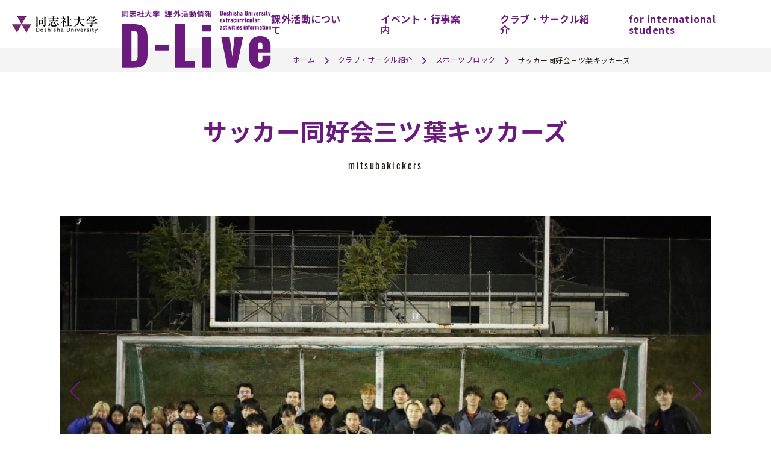

--- FILE ---
content_type: text/html; charset=UTF-8
request_url: https://www.d-live.info/club/sportsblock/1092
body_size: 19277
content:
<!DOCTYPE html>
<html lang="ja">

<head>
    <meta charset="utf-8">
    <meta http-equiv="X-UA-Compatible" content="IE=edge">
    <meta name="viewport" content="width=device-width, initial-scale=1">
    <title>サッカー同好会三ツ葉キッカーズ｜スポーツブロック｜クラブ・サークル紹介｜同志社大学 課外活動 Dlive</title>
    <meta name="description" content="同志社大学のクラブ・サークル情報を中心とした、課外活動の「今」を配信します。" />
    <link rel="canonical" href="https://www.d-live.info/">
    <!-- ogp -->
    <meta property="og:locale" content="ja_JP" />
    <meta property="og:type" content="website" />
    <meta property="og:site_name" content="同志社大学" />
    <meta property="og:title" content="同志社大学 課外活動 Dlive" />
    <meta property="og:url" content="https://www.d-live.info/" />
    <meta property="og:description" content="同志社大学のクラブ・サークル情報を中心とした、課外活動の「今」を配信します。" />
    <meta property="og:image" content="https://www.d-live.info/assets/images/ogp.jpg" />
    <meta property="og:image:height" content="630">
    <meta property="og:image:width" content="1200">
    <!-- twitter card -->
    <meta name="twitter:card" content="summary">
    <meta name="twitter:title" content="同志社大学 課外活動 Dlive">
    <meta name="twitter:description" content="同志社大学のクラブ・サークル情報を中心とした、課外活動の「今」を配信します。">
    <link rel="shortcut icon" href="/favicon.ico">
    <link rel="apple-touch-icon" href="/assets/images/apple-touch-icon.png">
    <link rel="apple-touch-icon" sizes="76x76" href="/assets/images/apple-touch-icon-76x76.png">
    <link rel="apple-touch-icon" sizes="120x120" href="/assets/images/apple-touch-icon-120x120.png">
    <link rel="apple-touch-icon" sizes="152x152" href="/assets/images/apple-touch-icon-152x152.png">
    <!-- font -->
    <link href="http://fonts.googleapis.com/earlyaccess/notosansjp.css" />
    <link rel="stylesheet" href="https://use.typekit.net/msl5qyv.css" />
    <link rel="preconnect" href="https://fonts.gstatic.com" />
    <link href="https://fonts.googleapis.com/css2?family=Noto+Sans+JP:wght@400;500;700&display=swap" rel="stylesheet" />
    <!-- stylesheet -->
    <link rel="stylesheet" href="https://cdn.jsdelivr.net/npm/swiper@8/swiper-bundle.min.css" />
    <link rel="stylesheet" href="/assets/css/reset.css?0221" />
    <link rel="stylesheet" href="/assets/css/style.css?0221" />
    <link rel="stylesheet" href="/assets/css/english.css?0221" />
</head>


<body class="lower">
    <div class="wrapper">
        <header class="header">
            <div class="header__inner">
                <div class="header__logo">
                    <div class="header__logo__doshisha"><a href="https://www.doshisha.ac.jp/" target="_blank"><img
                                src="/assets/images/logo_doshisha.png" alt="同志社大学　Doshisha University"></a>
                    </div>
                    <h1 class="header__logo__dlive"><a href="/"><img src="/assets/images/logo_dlive.png"
                                alt="同志社大学 課外活動 Dlive Doshisha University extracurricular activities information"></a>
                    </h1>
                </div>
                <!-- spHeader-->
                <div class="header__toggleBtn">
                    <div class="header__toggleBtn__inner"> <span></span><span></span><span></span> </div>
                </div>
                <nav class="header__nav">
                    <ul class="header__nav__list">
                        <li class="header__nav__list__item"><a href="https://student-support.doshisha.ac.jp/club-circles/overview.html">課外活動について</a></li>
                        <li class="header__nav__list__item"><a href="/event/">イベント・行事案内</a></li>
                        <li class="header__nav__list__item"><a href="/club/">クラブ・サークル紹介</a></li>
                        <li class="header__nav__list__item"><a href="/club/international-student">for international students</a>
                    </ul>
                </nav>
            </div>
        </header>

                <nav class="header__spNav">
            <ul class="header__spNav__list">
                <li class="header__spNav__item"><a href="/program/">課外活動について</a></li>
                <li class="header__spNav__item"><a href="/event/">イベント・行事案内</a></li>
                <li class="header__spNav__item"><a href="/club/">クラブ・サークル紹介</a></li>
            </ul>
        </nav>
        <div class="path">
            <ol class="path__list">
                <li class="path__list__item"><a href="/">ホーム</a></li>
                <li class="path__list__item"><a href="/club/">クラブ・サークル紹介</a></li>
                <li class="path__list__item"><a href="/club/sportsblock/">スポーツブロック</a></li>
                <li class="path__list__item">サッカー同好会三ツ葉キッカーズ</li>
            </ol>
        </div>
        <div class="lower__mv">
            <h2>サッカー同好会三ツ葉キッカーズ<span class="oswald">mitsubakickers</span></h2>
        </div>

        <div class="lower__contents">
            <div class="inner">
                <!-- slider -->
    <div class="swiper">
        <!-- sliderWrap -->
        <div class="swiper-wrapper">
            <!-- sliderImg -->
                            <div class="swiper-slide slide1">
                    <p><img src="https://www.club-circles.doshisha.ac.jp/storage/groups/1092/6c63daa5-ccf1-4793-9165-7eac2d76d800.jpg" alt="画像"></p>
                </div>
                                                </div>
        <div class="swiper-button-prev"></div>
        <div class="swiper-button-next"></div>
    </div>

                <div class="column2">
                    <div class="column2__item">
                        <section class="detail mt0">
                            <h3 class="detail__ttl">活動紹介
                            </h3>
                            <div class="detail__box">
                                <p>三ツ葉キッカーズは1964年に創立された歴史のあるサッカー同好会です。週に3~4日、主に京田辺キャンパスのサッカー場・アメフト場で活動しています。京都社会人リーグに所属。同志社の他のサッカーサークルのどこよりも本気にサッカーに取り組んでいます。</p>
                            </div>
                        </section>
                        <section class="detail">
                            <h3 class="detail__ttl">活動拠点（キャンパス等）
                            </h3>
                            <div class="detail__box">
                                                            <p class="mr-2">京田辺</p>
                                                            <p class="mr-2">その他</p>
                                                        </div>
                        </section>
                        <section class="detail">
                            <h3 class="detail__ttl">活動拠点（施設等）
                            </h3>
                            <div class="detail__box">
                                                            <p class="mr-2">京田辺キャンパス＿屋外施設</p>
                                                            <p class="mr-2">学外施設</p>
                                                            <p class="mr-2">その他学内施設</p>
                                                        </div>
                        </section>
                        <section class="detail">
                            <h3 class="detail__ttl">経験者・初心者比率
                            </h3>
                            <div class="detail__box">
                                <p>
                                </p>
                            </div>
                        </section>

                        <section class="detail">
                            <h3 class="detail__ttl">年度目標
                            </h3>
                            <div class="detail__box">
                                <p>2024年度は同好会日本一奪還、京都府社会人リーグ1部復帰を目標に活動しています．
                                </p>
                            </div>
                        </section>
                        <section class="detail">
                            <h3 class="detail__ttl">主な卒業生
                            </h3>
                            <div class="detail__box">
                                <p>
                                </p>
                            </div>
                        </section>
                        <section class="detail">
                            <h3 class="detail__ttl">主な実績
                            </h3>
                            <div class="detail__box">
                                <p>8度の同好会日本一<br />
昨年度日本一決定戦優勝<br />
昨年度関西同好会リーグ1位
                                </p>
                            </div>
                        </section>
                    </div>

                  <div class="column2__item">
                        <section class="detail mt0">
                            <h3 class="detail__ttl">団体構成</h3>
                            <div class="detail__box">
                                <table>
                                    <thead>
                                        <tr>
                                            <th> </th>
                                            <th>同志社大学</th>
                                            <th>同志社女子大学</th>
                                            <th>大学院生</th>
                                        </tr>
                                    </thead>
                                    <tbody>
                                        <tr>
                                            <td>１年次生</td>
                                            <td>0人</td>
                                            <td>0人</td>
                                            <td rowspan="4">0人</td>
                                        </tr>
                                        <tr>
                                            <td>２年次生</td>
                                            <td>35人</td>
                                            <td>4人</td>
                                        </tr>
                                        <tr>
                                            <td>３年次生</td>
                                            <td>29人</td>
                                            <td>3人</td>
                                        </tr>
                                        <tr>
                                            <td>4年次生以上</td>
                                            <td>24人</td>
                                            <td>1人</td>
                                        </tr>
                                        <tr>
                                            <td>全部員数</td>
                                            <td colspan="4" class="text-center">96人</td>
                                        </tr>
                                    </tbody>
                                </table>
                            </div>
                        </section>
                        <section class="detail">
                            <h3 class="detail__ttl">関連リンク</h3>
                            <div class="detail__box">
                                <ul class="detail__box__list">
                                    <li class="detail__box__list__item"><a href="" target="_blank">公式サイト
                                        </a>
                                    </li>
                                    <li class="detail__box__list__item"><a href="" target="_blank"></a>
                                    </li>
                                    <li class="detail__box__list__item"><a href="" target="_blank"></a>
                                    </li>
                                </ul>
                            </div>
                        </section>
                        <section class="detail">
                            <h3 class="detail__ttl">SNS</h3>
                            <div class="detail__box">
                                <ul class="detail__box__sns">
                                                                                                    <li class="detail__box__sns__item"><a href="@mitsubakickers" target="_blank"><img src="/assets/images/icon_twi.svg" alt="" width="50" height="auto"></a></li>
                                                                                                    <li class="detail__box__sns__item"><a href="@328.gram" target="_blank"><img src="/assets/images/icon_ig.svg" alt="" width="50" height="auto"></a></li>
                                                                                                </ul>
                            </div>
                        </section>
                                            <section class="detail">
                            <h3 class="detail__ttl">お問い合わせ</h3>
                            <div class="detail__box">
                                <form method="POST" action="https://www.d-live.info/club/inquiry" accept-charset="UTF-8"><input name="_token" type="hidden" value="HSbwft1YIABDCdwmVIlngWuBLSBbHWkuLdlDLxaE">
                                    <input name="group_id" type="hidden" value="1092">
                                    <div class="item">
                                        <label class="label">お問い合わせ内容（必須）</label>
                                        <textarea name="body" class="inputs" required="true"></textarea>
                                      </div>
                                    <div class="item">
                                      <label class="label">お名前・団体名（必須）</label>
                                      <input class="inputs" type="text" name="name" required="true">
                                    </div> 
                                    <div class="item">
                                      <label class="label">メールアドレス（必須）</label>
                                      <input class="inputs" type="email" name="email" required="true">
                                    </div>

                                    <div class="btn-area">
                                      <input type="submit" value="上記内容で問い合わせる">
                                    </div>  
                                </form>
                            </div>
                        </section>
                                        </div>
                </div>
                <div class="column1">
                    <div class="column1__item">
                        <section class="detail">
                            <h3 class="detail__ttl">週間活動スケジュール</h3>
                            <div class="detail__box">
                                <dl>
                                                            </dl>
                            </div>
                        </section>
                        <section class="detail">
                            <h3 class="detail__ttl">年間活動スケジュール
                            </h3>
                            <div class="detail__box">
                                <dl>
                                                            </dl>
                            </div>
                        </section>
                    </div>
                </div>
            </div>
        </div>


        <footer class="footer">
            <div class="inner">
                <div class="footer__top">
                    <div class="footer__info">
                        <p><span>今出川校地学生支援課</span>〒602-0023　<br class="sp">京都府京都市上京区烏丸通上立売下ル御所八幡町103　<br class="sp">TEL：075-251-3270　FAX：075-251-3099
                        </p>
                        <p><span>京田辺校地学生支援課</span>〒610-0394　<br class="sp">京都府京田辺市多々羅都谷1-3　<br class="sp"> TEL：0774-65-7420　FAX：0774-65-7024 </p>
<p><span>スポーツ支援課</span>〒610-0394　<br class="sp">京都府京田辺市多々羅都谷1-3　<br class="sp"> TEL：0774-65-7417　FAX：0774-65-7024 </p>
                    </div>
                    <div class="footer__media">
                        <p class="oswald">FOLLOW US</p>
                        <ul class="footer__media__list">
                            <li class="footer__media__list__item">
                                <a href="https://www.youtube.com/channel/UCfTa5o93J_oOotxfAC7tcfw"><img
                                        src="/assets/images/icon_movie.png" alt="movieアイコン" target="_blank" width="30"></a>
                            </li>
                            <li class="footer__media__list__item">
                                <a href="https://twitter.com/Doshisha_ssc" target="_blank"><img src="/assets/images/icon_twi.png"
                                        alt="twitterアイコン" width="31"></a>
                            </li>
                        </ul>
                    </div>
                </div>
                <div class="footer__bottom">
                    <!--nav class="footer__nav">
                        <ul class="footer__nav__list">
                            <li class="footer__nav__list__item"><a href="/contact/">お問い合わせ</a></li>
                            <li class="footer__nav__list__item"><a href="/sitemap/">サイトマップ</a></li>
                            <li class="footer__nav__list__item"><a href="/about/">このサイトについて</a></li>
                        </ul>
                    </nav-->
                    <small>COPYRIGHT &copy; DOSHISHA UNIVERSITY ALL RIGHTS RESERVED.</small>
                </div>
            </div>
        </footer>
    </div>
    <script src="https://code.jquery.com/jquery-3.4.1.min.js"
        integrity="sha256-CSXorXvZcTkaix6Yvo6HppcZGetbYMGWSFlBw8HfCJo=" crossorigin="anonymous"></script>
    <script src="https://cdn.jsdelivr.net/npm/swiper@8/swiper-bundle.min.js"></script>
    <script src="/assets/js/common.js"></script>
    <script id="bedore-webagent" charset="utf-8" src="https://webagent.workplace.bedore.jp/init.js" data-token="31d35e4f-cf3a-4e5f-9ad4-894782289048" data-config-index="1"></script> 

</body>

</html>


--- FILE ---
content_type: text/css
request_url: https://www.d-live.info/assets/css/style.css?0221
body_size: 29246
content:
@charset "UTF-8";
* {
  box-sizing: border-box;
}

html {
  font-size: 62.5%;
}

body {
  background: #fff;
  color: #221814;
  font-family: "Noto Sans JP", sans-serif;
  font-weight: 400;
  letter-spacing: 0.05em;
}

.oswald {
  font-family: oswald, sans-serif;
  font-weight: 400;
  font-style: normal;
}

a:hover {
  opacity: 0.6;
  transition: 0.6s;
}

.pc {
  display: block;
}
@media (max-width: 768px) {
  .pc {
    display: none;
  }
}

.sp {
  display: none;
}
@media (max-width: 768px) {
  .sp {
    display: block;
  }
}

/*==============
top
============== */
.inner {
  max-width: 1080px;
  width: 100%;
  margin: 0 auto;
}
@media (max-width: 1080px) {
  .inner {
    width: 92%;
    margin: 0 4%;
  }
}

/* header */
.header {
  width: 100%;
  background-color: #fff;
}
@media (max-width: 1080px) {
  .header {
    position: fixed;
    top: 0;
    z-index: 10000;
  }
}
.header__inner {
  position: relative;
  display: flex;
  justify-content: space-between;
  align-items: center;
  width: 96.8%;
  height: 80px;
  margin: 0 1.6%;
  z-index: 1000;
}
@media (max-width: 1080px) {
  .header__inner {
    width: 92%;
    margin: 0 4%;
  }
}
@media (max-width: 768px) {
  .header__inner {
    height: 40px;
  }
}
.header__logo {
  display: flex;
  align-items: center;
}
.header__logo__doshisha {
  margin-right: 40px;
}
@media (max-width: 1080px) {
  .header__logo__doshisha {
    margin-right: 0;
  }
}
@media (max-width: 768px) {
  .header__logo__doshisha img {
    width: 87px;
    height: auto;
  }
}
.header__logo__dlive {
  margin-top: 50px;
}
@media (max-width: 1080px) {
  .header__logo__dlive {
    position: absolute;
    left: 50%;
    transform: translateX(-50%);
  }
}
@media (max-width: 768px) {
  .header__logo__dlive {
    top: 10px;
    margin-top: 0px;
  }
}
@media (max-width: 768px) {
  .header__logo__dlive img {
    width: 124px;
    height: auto;
  }
}
.header__nav__list {
  display: flex;
}
.header__nav__list__item {
  margin-right: 56px;
}
.header__nav__list__item:last-child {
  margin-right: 0;
}
.header__nav__list__item a {
  color: #6b1a7e;
  font-size: 1.6rem;
  font-weight: 700;
  position: relative;
  display: inline-block;
  text-decoration: none;
}
.header__nav__list__item a::after {
  position: absolute;
  bottom: -10px;
  left: 0;
  content: "";
  width: 100%;
  height: 2px;
  background: #6b1a7e;
  transform: scale(0, 1);
  transform-origin: center top;
  transition: transform 0.3s;
}
.header__nav__list__item a:hover::after {
  transform: scale(1, 1);
}
@media (max-width: 1080px) {
  .header__nav {
    display: none;
  }
}
.header__toggleBtn {
  display: none;
  position: relative;
  width: 30px;
  height: 40px;
}
.header__toggleBtn:hover {
  cursor: pointer;
}
@media (max-width: 1080px) {
  .header__toggleBtn {
    display: block;
  }
}
.header__toggleBtn__inner {
  position: absolute;
  top: 50%;
  left: 50%;
  transform: translate(-50%, -50%);
  width: 30px;
  height: 20px;
}
.header__toggleBtn span {
  display: block;
  position: absolute;
  width: 30px;
  height: 1px;
  background-color: #6b1a7e;
  transition: all 0.4s;
  box-sizing: border-box;
}
.header__toggleBtn span::nth-child(2) {
  top: 9px;
}
.header__toggleBtn span::nth-child(3) {
  top: 19px;
}
.header__spNav {
  display: none;
}
@media (max-width: 1080px) {
  .header__spNav {
    display: block;
    position: fixed;
    top: 80px;
    width: 100%;
    height: 100%;
    padding: 30px 4% 0;
    background-color: #fff;
    box-sizing: border-box;
    z-index: 1000;
  }
}
@media (max-width: 768px) {
  .header__spNav {
    top: 40px;
  }
}
.header__spNav__item {
  border-bottom: #6b1a7e solid 1px;
}
.header__spNav__item a {
  display: block;
  position: relative;
  padding: 25px 0 10px;
  color: #6b1a7e;
  font-size: 1.5rem;
  font-weight: 700;
}
.header__spNav__item a::after {
  position: absolute;
  top: 50%;
  right: 0;
  transform: translateX(-50%);
  content: "";
  background: url(../images/icon_arrow_02.png) no-repeat;
  display: inline-block;
  width: 7px;
  height: 12px;
  vertical-align: middle;
  margin-right: 8px;
}

.header__toggleBtn span:nth-child(2) {
  top: 9px;
}

.header__toggleBtn span:nth-child(3) {
  top: 19px;
}

.header__toggleBtn.active span:nth-child(1) {
  transform: translateY(9px) rotate(-45deg);
}

.header__toggleBtn.active span:nth-child(2) {
  opacity: 0;
}

.header__toggleBtn.active span:nth-child(3) {
  transform: translateY(-9px) rotate(45deg);
}

/* mv */
.swiper {
  width: 100%;
  height: 740px;
}
@media (max-width: 768px) {
  .swiper {
    height: 85.3%;
  }
}

.swiper-slide {
  width: 100%;
  height: 100%;
}

.swiper-button-next,
.swiper-button-prev {
  color: #fff !important;
}

.swiper-pagination-bullet {
  width: 10px !important;
  height: 10px !important;
  background: #6b1a7e !important;
}

.swiper-button-next:after,
.swiper-button-prev:after {
  font-size: 32px !important;
}

.swiper-horizontal > .swiper-pagination-bullets,
.swiper-pagination-bullets.swiper-pagination-horizontal,
.swiper-pagination-custom,
.swiper-pagination-fraction {
  bottom: -30px !important;
}

.mv {
  position: relative;
  margin-bottom: 68px;
}
@media (max-width: 1080px) {
  .mv {
    padding-top: 80px;
  }
}
@media (max-width: 768px) {
  .mv {
    padding-top: 40px;
  }
}
.mv__logo {
  position: absolute;
  top: 50%;
  left: 50%;
  transform: translate(-50%, -50%);
  z-index: 100;
}
.mv__logo img {
  width: 747px;
  height: 335px;
  text-align: center;
}
@media (max-width: 1080px) {
  .mv__logo img {
    width: 100%;
    height: auto;
  }
}
.mv .swiper img {
  max-width: 100%;
  width: 100%;
  height: 740px;
  -o-object-fit: cover;
     object-fit: cover;
}
@media (max-width: 768px) {
  .mv .swiper img {
    height: auto;
  }
}

/* contents */
.contents h2 {
  color: #6b1a7e;
  font-size: 2.4rem;
  font-weight: 700;
}
.contents h2 + p {
  margin-top: 15px;
  color: #221814;
  font-size: 1.6rem;
  letter-spacing: 0.15em;
}
@media (max-width: 768px) {
  .contents h2 + p {
    font-size: 1.3rem;
  }
}
.contents .inner {
  display: flex;
  justify-content: space-between;
}
@media (max-width: 1080px) {
  .contents .inner {
    display: block;
  }
}
.contents .inner .main {
  max-width: 707px;
  width: 100%;
}
@media (max-width: 1080px) {
  .contents .inner .main {
    max-width: 100%;
    width: 100%;
  }
}
.contents .inner .main .event h3,
.contents .inner .main .seminar h3 {
  margin-top: 40px;
  padding: 10px;
  background: rgba(107, 26, 126, 0.1);
  color: #6b1a7e;
  border-left: solid 5px #6b1a7e;
  font-size: 2rem;
  font-weight: bold;
}
@media (max-width: 768px) {
  .contents .inner .main .event h3,
  .contents .inner .main .seminar h3 {
    font-size: 1.8rem;
  }
}
.contents .inner .main .event .more,
.contents .inner .main .seminar .more {
  display: block;
  margin-top: 10px;
  color: #6b1a7e;
  font-size: 1.4rem;
  text-align: right;
}
@media (max-width: 1080px) {
  .contents .inner .main .event .more,
  .contents .inner .main .seminar .more {
    margin-top: 20px;
  }
}
.contents .inner .main .event .more::before,
.contents .inner .main .seminar .more::before {
  content: "";
  background: url(../images/icon_arrow_02.png) no-repeat;
  display: inline-block;
  width: 7px;
  height: 12px;
  vertical-align: middle;
  margin-right: 8px;
}
.contents .inner .main .event__list,
.contents .inner .main .seminar__list {
  display: flex;
  justify-content: space-between;
  flex-wrap: wrap;
  margin-top: 35px;
  color: #6b1a7e;
}
@media (max-width: 768px) {
  .contents .inner .main .event__list,
  .contents .inner .main .seminar__list {
    display: block;
  }
}
.contents .inner .main .event__list__item,
.contents .inner .main .seminar__list__item {
  width: 342px;
  margin: 10px 0;
  border-top: #6b1a7e solid 1px;
  border-bottom: #6b1a7e solid 1px;
  /*&:nth-child(-n + 2) {
      border-top: $mainColor solid 1px;
      @include tab {
          border-top: none;
      }
  }
  &:first-child {
      @include tab {
          border-top: $mainColor solid 1px;
      }
  }:*/
}
@media (max-width: 1080px) {
  .contents .inner .main .event__list__item,
  .contents .inner .main .seminar__list__item {
    width: 48%;
  }
}
@media (max-width: 768px) {
  .contents .inner .main .event__list__item,
  .contents .inner .main .seminar__list__item {
    width: 100%;
  }
}
.contents .inner .main .event__list__item a,
.contents .inner .main .seminar__list__item a {
  display: flex;
  /*padding: 10px 0;*/
}
.contents .inner .main .event__list__item__img,
.contents .inner .main .seminar__list__item__img {
  margin-right: 10px;
}
.contents .inner .main .event__list__item__img img,
.contents .inner .main .seminar__list__item__img img {
  width: 100px;
  height: 100px;
  -o-object-fit: cover;
     object-fit: cover;
  border: #6b1a7e solid 1px;
}
.contents .inner .main .event__list__item__text,
.contents .inner .main .seminar__list__item__text {
  padding: 5px 0;
}
.contents .inner .main .event__list__item__text p,
.contents .inner .main .seminar__list__item__text p {
  font-size: 1.4rem;
  line-height: 1.4;
}
.contents .inner .main .event__list__item__text p .date,
.contents .inner .main .seminar__list__item__text p .date {
  font-size: 1.2rem;
}
.contents .inner .main .event__list__item__text p .tag,
.contents .inner .main .seminar__list__item__text p .tag {
  display: inline-block;
  height: 15px;
  line-height: 15px;
  padding: 0 10px 0;
  background-color: #6b1a7e;
  border-radius: 7px;
  color: #fff;
  font-size: 1.1rem;
  text-align: center;
}
.contents .inner .main .event__list__item__text p .onCampus,
.contents .inner .main .seminar__list__item__text p .onCampus {
  background-color: #6b1a7e;
}
.contents .inner .main .event__list__item__text p .offCampus,
.contents .inner .main .seminar__list__item__text p .offCampus {
  background-color: #c4a3cb;
}
.contents .inner .main .event .btn,
.contents .inner .main .seminar .btn {
  position: relative;
  display: block;
  width: 216px;
  height: 42px;
  line-height: 42px;
  margin: 50px auto 0;
  background-color: #6b1a7e;
  color: #fff;
  font-size: 1.3rem;
  text-align: center;
}
.contents .inner .main .event .accordionBtn:hover,
.contents .inner .main .seminar .accordionBtn:hover {
  opacity: 0.6;
  transition: 0.6s;
  cursor: pointer;
}
.contents .inner .main .event .accordionBox,
.contents .inner .main .seminar .accordionBox {
  display: none;
}
.contents .inner .main .event .accordionBox .event__list,
.contents .inner .main .seminar .accordionBox .event__list {
  margin-top: 0;
}
.contents .inner .main .event .accordionBox .event__list__item:nth-child(-n+2),
.contents .inner .main .seminar .accordionBox .event__list__item:nth-child(-n+2) {
  border-top: none;
}
@media (max-width: 768px) {
  .contents .inner .main .event .accordionBox .event__list__item:first-child,
  .contents .inner .main .seminar .accordionBox .event__list__item:first-child {
    border-top: none;
  }
}
.contents .inner .main .bnrArea {
  margin-top: 40px;
  text-align: center;
}
.contents .inner .main .bnrArea img {
  margin: 0 auto;
}
@media (max-width: 768px) {
  .contents .inner .main .bnrArea img {
    max-width: 100%;
    width: 100%;
  }
}
.contents .inner .main .seminar {
  margin-top: 90px;
}
.contents .inner .aside {
  max-width: 333px;
  width: 100%;
}
@media (max-width: 1080px) {
  .contents .inner .aside {
    max-width: 100%;
    width: 100%;
    margin-top: 90px;
  }
}
.contents .inner .aside__list {
  margin-top: 60px;
}
@media (max-width: 1080px) {
  .contents .inner .aside__list {
    margin-top: 30px;
  }
}
.contents .inner .aside__list__ttl {
  display: flex;
  align-items: center;
  position: relative;
  min-height: 50px;
  font-size: 1.6rem;
  font-weight: 700;
  border-top: #6b1a7e solid 1px;
  border-bottom: #6b1a7e solid 1px;
  color: #6b1a7e;
  line-height: 1.2;
}
.contents .inner .aside__list__ttl:hover {
  cursor: pointer;
}
.contents .inner .aside__list__detail {
  padding: 15px 10px 30px;
}
.contents .inner .aside__list__detail__item a {
  display: block;
  padding: 10px 0;
  color: #6b1a7e;
  font-size: 1.4rem;
}
@media (max-width: 768px) {
  .contents .inner .aside__list__detail__item a {
    padding: 15px 0;
  }
}
.contents .inner .aside__list__detail__item a::before {
  content: "";
  background: url(../images/icon_arrow_02.png) no-repeat;
  display: inline-block;
  width: 7px;
  height: 12px;
  vertical-align: middle;
  margin-right: 8px;
}

/* footer */
.footer {
  margin-top: 110px;
  padding: 30px 0 45px;
  background-color: #f4f4f4;
  letter-spacing: 0.09em;
}
.footer__top {
  display: flex;
  align-items: center;
  justify-content: space-between;
}
@media (max-width: 1080px) {
  .footer__top {
    display: block;
  }
}
.footer__info p {
  margin-bottom: 8px;
  font-size: 1.1rem;
  line-height: 1.7;
}
.footer__info p span {
  display: inline-block;
  margin-right: 10px;
  padding-right: 8px;
  border-right: #aaaaaa solid 1px;
  font-weight: 700;
}
@media (max-width: 768px) {
  .footer__info p span {
    display: block;
    border-right: none;
  }
}
.footer__media {
  display: flex;
  align-items: center;
  justify-content: center;
}
@media (max-width: 1080px) {
  .footer__media {
    margin-top: 25px;
  }
}
.footer__media p {
  font-size: 2rem;
  font-weight: 700;
}
.footer__media__list {
  display: flex;
  align-items: center;
  margin-left: 20px;
}
.footer__media__list__item:first-child {
  margin-right: 12px;
}
.footer__bottom {
  display: flex;
  align-items: center;
  justify-content: space-between;
  margin-top: 30px;
}
@media (max-width: 1080px) {
  .footer__bottom {
    display: block;
  }
}
.footer__bottom small {
  display: block;
  letter-spacing: 0.09em;
  text-align: center;
}
@media (max-width: 1080px) {
  .footer__bottom small {
    margin-top: 15px;
  }
}
@media (max-width: 768px) {
  .footer__bottom small {
    text-align: center;
  }
}
.footer__nav__list {
  display: flex;
  align-items: center;
  justify-content: center;
}
.footer__nav__list__item {
  padding: 0 12px;
  border-right: #aaaaaa solid 1px;
}
.footer__nav__list__item:first-child {
  padding-left: 0;
}
.footer__nav__list__item:last-child {
  border-right: none;
}
.footer__nav__list__item a {
  display: block;
  font-size: 1.1rem;
}

/*==============
lower
============== */
.lower .mt0 {
  margin-top: 0 !important;
}
.lower .mb0 {
  margin-bottom: 0 !important;
}
.lower .pt0 {
  padding-top: 0 !important;
}
.lower .pb0 {
  padding-bottom: 0 !important;
}
.lower .path {
  width: 100%;
  padding: 12px 0;
  background-color: #f4f4f4;
}
@media (max-width: 1080px) {
  .lower .path {
    width: 100%;
    padding: 60px 0 12px;
    margin-top: 80px;
  }
}
@media (max-width: 768px) {
  .lower .path {
    width: 100%;
    padding: 30px 0 6px;
    margin-top: 40px;
  }
}
.lower .path__list {
  display: flex;
  align-items: center;
  flex-wrap: wrap;
  margin-left: 486px;
}
@media (max-width: 1080px) {
  .lower .path__list {
    margin: 0 4%;
  }
}
.lower .path__list__item {
  font-size: 1.2rem;
}
.lower .path__list__item a {
  position: relative;
  padding-right: 15px;
  color: #6b1a7e;
}
.lower .path__list__item a::after {
  content: "";
  background: url(../images/icon_arrow_02.png) no-repeat;
  display: inline-block;
  width: 7px;
  height: 12px;
  vertical-align: middle;
  margin-left: 15px;
}
@media (max-width: 768px) {
  .lower .path__list__item a {
    font-size: 1.1rem;
  }
}
.lower__mv h2 {
  margin: 75px 0;
  color: #6b1a7e;
  font-size: 4rem;
  font-weight: 700;
  text-align: center;
}
@media (max-width: 768px) {
  .lower__mv h2 {
    margin-bottom: 75px;
    font-size: 2.4rem;
  }
}
.lower__mv h2 span {
  display: block;
  margin-top: 25px;
  color: #221814;
  font-size: 1.6rem;
  letter-spacing: 0.15em;
}
@media (max-width: 768px) {
  .lower__mv h2 span {
    margin-top: 20px;
    font-size: 1.2rem;
  }
}
.lower__contents__box {
  margin-top: 75px;
}
.lower__contents .cmnBtn {
  position: relative;
  display: block;
  width: 216px;
  height: 42px;
  line-height: 42px;
  margin: 60px auto 0;
  background-color: #6b1a7e;
  color: #fff;
  font-size: 1.6rem;
  text-align: center;
}
.lower__contents .cmnBtn::after {
  display: block;
  content: "";
  position: absolute;
  top: 50%;
  right: 15px;
  width: 6px;
  height: 6px;
  margin: -4px 0 0 0;
  border-top: solid 2px #fff;
  border-right: solid 2px #fff;
  transform: rotate(45deg);
}
.lower__contents .column1__item {
  max-width: 100%;
  width: 100%;
}
.lower__contents .column2 {
  display: flex;
  justify-content: space-between;
  flex-wrap: wrap;
}
@media (max-width: 1080px) {
  .lower__contents .column2 {
    display: block;
  }
}
.lower__contents .column2__item {
  max-width: 520px;
  width: 100%;
}
@media (max-width: 1080px) {
  .lower__contents .column2__item {
    max-width: 100%;
    width: 100%;
  }
}
.lower__contents .column2__item__img {
  text-align: center;
}
@media (max-width: 1080px) {
  .lower__contents .column2__item__img {
    margin-top: 45px;
  }
}
.lower__contents .column2__item__img img {
  max-width: 100%;
}
.lower__contents .column3 {
  display: flex;
  justify-content: space-between;
  flex-wrap: wrap;
}
.lower__contents .column3::after {
  content: "";
  display: block;
  width: 333px;
}
@media (max-width: 1080px) {
  .lower__contents .column3 {
    display: block;
  }
}
.lower__contents .column3__item {
  max-width: 333px;
  width: 100%;
}
@media (max-width: 1080px) {
  .lower__contents .column3__item {
    max-width: 100%;
    width: 100%;
  }
}
.lower__contents .column3__item__img {
  text-align: center;
}
@media (max-width: 1080px) {
  .lower__contents .column3__item__img {
    margin-top: 45px;
  }
}
.lower__contents .column3__item__img img {
  max-width: 100%;
}
.lower__contents .column3 .detail {
  margin-top: 20px;
}
@media (max-width: 768px) {
  .lower__contents .column3 .detail {
    margin-top: 20px !important;
  }
}
.lower__contents .column3 .detail__ttl {
  margin-bottom: 10px;
  font-size: 1.8rem;
  line-height: 1.4;
}
@media (max-width: 768px) {
  .lower__contents .column3 .detail__ttl {
    font-size: 1.5rem;
  }
}
.lower__contents .column3 .detail__box {
  padding: 10px 0;
}
.lower__contents .column3 .detail__box__inner a {
  display: flex;
  align-items: center;
}
.lower__contents .column3 .detail__box__img {
  margin-right: 25px;
}
@media (max-width: 768px) {
  .lower__contents .column3 .detail__box__img {
    margin-bottom: 0;
  }
}
.lower__contents .column3 .detail__box__img img {
  width: 100px;
  height: 100px;
}
.lower__contents .column4__list {
  display: flex;
  justify-content: space-between;
  flex-wrap: wrap;
}
.lower__contents .column4__list::after {
  content: "";
  display: block;
  width: 240px;
}
.lower__contents .column4__list__item {
  max-width: 240px;
  width: 100%;
}
.lower__contents .column4__list__item:nth-child(n+5) {
  margin-top: 40px;
}
@media (max-width: 1080px) {
  .lower__contents .column4__list__item {
    width: 48%;
    max-width: 100%;
  }
  .lower__contents .column4__list__item:nth-child(n+3) {
    margin-top: 40px;
  }
}
.lower__contents .column4__list__item__img {
  display: block;
  width: 100%;
}
.lower__contents .column4__list__item__img img {
  width: 100%;
}
.lower__contents .column4__list__item__text {
  padding: 5px 10px;
  background-color: #f4f4f4;
  color: #6b1a7e;
  font-size: 1.5rem;
  line-height: 1.4;
  font-weight: 700;
}
.lower__contents .detail {
  margin-top: 30px;
}
@media (max-width: 1080px) {
  .lower__contents .detail {
    margin-top: 30px !important;
  }
}
.lower__contents .detail__ttl {
  margin-bottom: 10px;
  color: #6b1a7e;
  font-size: 2.4rem;
  font-weight: 700;
}
@media (max-width: 768px) {
  .lower__contents .detail__ttl {
    font-size: 1.5rem;
  }
}
.lower__contents .detail__box {
  padding: 10px 0;
  border-top: #6b1a7e 1px solid;
  border-bottom: #6b1a7e 1px solid;
}
.lower__contents .detail__box p {
  font-size: 1.6rem;
  line-height: 2.4;
}
@media (max-width: 768px) {
  .lower__contents .detail__box p {
    font-size: 1.3rem;
  }
}
.lower__contents .detail__box__inner {
  display: flex;
}
@media (max-width: 768px) {
  .lower__contents .detail__box__inner {
    display: block;
  }
}
.lower__contents .detail__box__img {
  margin-right: 30px;
}
@media (max-width: 768px) {
  .lower__contents .detail__box__img {
    margin: 0 0 15px 0;
    text-align: center;
  }
}
.lower__contents .detail__box__img img {
  width: 260px;
  height: 140px;
}
@media (max-width: 768px) {
  .lower__contents .detail__box__img img {
    width: 100%;
    height: 100%;
  }
}
.lower__contents .detail__box__list {
  width: 100%;
}
@media (max-width: 1080px) {
  .lower__contents .detail__box__list {
    max-width: 100%;
  }
}
@media (max-width: 768px) {
  .lower__contents .detail__box__list {
    margin-left: 0;
  }
}
.lower__contents .detail__box__list__item {
  margin-bottom: 10px;
}
@media (max-width: 768px) {
  .lower__contents .detail__box__list__item {
    margin-bottom: 20px;
  }
}
.lower__contents .detail__box__list__item:last-child {
  margin-bottom: 0;
}
.lower__contents .detail__box__list__item a {
  position: relative;
  padding: 0 0 0 15px;
  display: block;
  color: #6b1a7e;
  font-size: 1.6rem;
  line-height: 1.2;
}
@media (max-width: 768px) {
  .lower__contents .detail__box__list__item a {
    font-size: 1.3rem;
  }
}
.lower__contents .detail__box__list__item a::before {
  position: absolute;
  top: 5px;
  left: 0;
  content: "";
  background: url(../images/icon_arrow_02.png) no-repeat;
  display: inline-block;
  width: 7px;
  height: 12px;
  vertical-align: middle;
}
.lower__contents .detail__box dl {
  display: flex;
  flex-wrap: wrap;
  font-size: 1.6rem;
  line-height: 2.4;
}
@media (max-width: 1080px) {
  .lower__contents .detail__box dl {
    font-size: 1.3rem;
  }
}
.lower__contents .detail__box dl dt {
  position: relative;
  width: 155px;
  font-weight: normal;
  text-align: center;
}
@media (max-width: 1080px) {
  .lower__contents .detail__box dl dt {
    width: 35%;
  }
}
.lower__contents .detail__box dl dt::after {
  position: absolute;
  content: ":";
  top: 0;
  right: 0;
}
.lower__contents .detail__box dl dd {
  width: calc(100% - 170px);
  margin-left: 15px;
}
@media (max-width: 1080px) {
  .lower__contents .detail__box dl dd {
    width: 63%;
    margin-left: 2%;
  }
}
.lower__contents .detail__box__sns {
  display: flex;
}
.lower__contents .detail__box__sns__item {
  margin-right: 30px;
}
.lower__contents .detail__box__sns__item:last-child {
  margin-right: 0;
}
.lower__contents .detail table {
  width: 100%;
  margin-bottom: 15px;
}
.lower__contents .detail table tr td,
.lower__contents .detail table tr th {
  padding: 15px 5px;
  border: #6b1a7e 1px solid;
  text-align: center;
  line-height: 1.4;
  font-size: 1.3rem;
  font-weight: normal;
}
.lower__contents .detail table thead th {
  background-color: #c4a3cb;
  color: #fff;
}
.lower__contents .detail table tbody th {
  background-color: #f4f4f4;
}
.lower__contents .detail table tbody td {
  vertical-align: middle;
}
.lower__contents .detail .fontSmall {
  font-size: 1.4rem;
  line-height: 1.4;
}
.lower__contents .detail .flex {
  display: flex;
}
.lower__contents .detail .flex img {
  margin-right: 10px;
}
.lower .pageList {
  display: flex;
  justify-content: space-between;
}
.lower .pageList__right a::before {
  content: "";
  background: url(../images/icon_arrow_02.png) no-repeat;
  display: inline-block;
  width: 7px;
  height: 12px;
  vertical-align: middle;
  margin-right: 15px;
  transform: scale(-1, 1);
}
.lower .pageList__left a::after {
  content: "";
  background: url(../images/icon_arrow_02.png) no-repeat;
  display: inline-block;
  width: 7px;
  height: 12px;
  vertical-align: middle;
  margin-left: 15px;
}
.lower .pageList a {
  color: #6b1a7e;
  font-size: 1.4rem;
}
.lower .pageList a span {
  display: inline-block;
  padding-bottom: 5px;
  border-bottom: #6b1a7e solid 1px;
}
.lower .pageList + .cmnBtn {
  margin-top: 48px;
}
.lower .calendar h3 {
  margin-top: 30px;
  color: #6b1a7e;
  font-size: 2.4rem;
  font-weight: 700;
  background: url(../../calendar/images/icon_calendar.png) no-repeat;
  padding-left: 35px;
  letter-spacing: 0.15em;
  padding-bottom: 0;
  border-bottom: none;
}
.lower .calendar h3 span {
  font-size: 1.6rem;
}
.lower .calendar table {
  margin: 10px 0 20px;
  border: #6b1a7e 1px solid;
  font-size: 1.6rem;
}
.lower .calendar table tr td,
.lower .calendar table tr th {
  padding: 15px;
  border: #6b1a7e 1px solid;
  text-align: center;
  line-height: 1.4;
}
.lower .calendar table tr th {
  background: rgba(107, 25, 126, 0.4);
  color: #fff;
}
.lower .calendar table tr td:nth-of-type(3) {
  text-align: left;
}
.lower .calendar table tr a {
  border-bottom: #6b1a7e solid 1px;
  color: #6b1a7e;
}
.lower .calendar .sun {
  background-color: #f9e5e5;
}
.lower .calendar .sat {
  background-color: #e5eff9;
}
.lower .swiper {
  width: 100%;
  height: 100%;
  margin-bottom: 70px;
}
@media (max-width: 1080px) {
  .lower .swiper {
    margin-bottom: 45px;
  }
}
.lower .swiper img {
  max-width: 100%;
  width: 1080px;
  height: 582px;
  -o-object-fit: cover;
     object-fit: cover;
}
@media (max-width: 1080px) {
  .lower .swiper img {
    max-width: 100%;
    width: 100%;
    height: 400px;
  }
}
@media (max-width: 480px) {
  .lower .swiper img {
    max-width: 100%;
    width: 100%;
    height: 300px;
  }
}
.lower .swiper-button-next,
.lower .swiper-button-prev {
  color: #6b1a7e !important;
}
.lower footer {
  margin-top: 130px;
}
@media (max-width: 768px) {
  .lower footer {
    margin-top: 65px;
  }
}

.iframeBox {
  position: relative;
  width: 100%;
  height: 0;
  padding-top: 140%;
}
.iframeBox iframe {
  position: absolute;
  top: 0;
  left: 0;
  width: 100%;
  height: 100%;
}

.dlBtn {
  display: block;
  padding: 20px 0 0;
  color: #6b1a7e;
  font-size: 1.4rem;
  text-align: center;
}
.dlBtn::after {
  content: "";
  background: url(../images/icon_dl.png) no-repeat;
  display: inline-block;
  width: 18px;
  height: 16px;
  vertical-align: middle;
  margin-left: 8px;
}

.categoryTag {
  text-align: right;
}
.categoryTag span {
  display: inline-block;
  margin-bottom: 20px;
  padding: 10px 20px;
  background-color: #c4a3cb;
  color: #fff;
  font-size: 1.6rem;
}
@media (max-width: 768px) {
  .categoryTag span {
    margin-bottom: 0;
    font-size: 1.3rem;
  }
}

/* form */
form {
  max-width: 520px;
  width: 100%;
  margin: 0 auto;
  font-size: 1.6rem;
}
@media (max-width: 768px) {
  form {
    font-size: 1.3rem;
  }
}

.item {
  margin-bottom: 20px;
}

.label {
  display: block;
  margin-bottom: 5px;
}

.inputs {
  max-width: 520px;
  width: 100%;
}

input[type=text],
input[type=email] {
  border: solid 1px #aaa;
  border-radius: 5px;
  padding: 10px;
  font-size: 15px;
}

textarea {
  border: solid 1px #aaa;
  border-radius: 5px;
  padding: 10px;
  height: 160px;
  font-size: 15px;
}

.btn-area {
  text-align: center;
}

input[type=submit] {
  display: block;
  width: 216px;
  height: 42px;
  line-height: 42px;
  margin: 20px auto 0;
  background-color: #6b1a7e;
  color: #fff;
  font-size: 1.6rem;
  text-align: center;
}
input[type=submit]:hover {
  opacity: 0.6;
  transition: 0.6s;
}

/*== 追加 ==*/
.w-80 {
  max-width: 80% !important;
  height: auto;
}

@media (max-width: 1080px) {
  .bnr {
    order: 1;
  }
}
.bnr__list {
  display: flex;
  justify-content: space-between;
  width: 100%;
  margin-bottom: 40px;
  /*@include pc {
      margin-bottom: 0;
  }*/
}
.bnr__list__item {
  display: flex;
  width: 31%;
}
@media (max-width: 1080px) {
  .bnr__list__item {
    width: 32%;
  }
}
.bnr__list__item a {
  display: flex;
  align-items: center;
  position: relative;
  width: 100%;
  padding: 15px 10px 15px 58px;
  border: 1px solid #6b1a7e;
  border-radius: 5px;
  color: #6b1a7e;
  font-size: 1.6rem;
  line-height: 1.4;
  font-weight: 500;
}
@media (max-width: 768px) {
  .bnr__list__item a {
    padding: 10px 5px 10px 40px;
  }
}
@media (max-width: 480px) {
  .bnr__list__item a {
    font-size: 1rem;
    line-height: 1.2;
  }
}
.bnr__list__item .icon-pc::before {
  display: block;
  content: "";
  position: absolute;
  top: 50%;
  left: 15px;
  transform: translateY(-50%);
  width: 30px;
  height: 30px;
  background-size: cover;
  background: url(../images/icon_pc.svg) no-repeat;
}
@media (max-width: 768px) {
  .bnr__list__item .icon-pc::before {
    left: 10px;
    width: 22px;
    height: 22px;
  }
}
.bnr__list__item .icon-book::before {
  display: block;
  content: "";
  position: absolute;
  top: 50%;
  left: 15px;
  transform: translateY(-50%);
  width: 30px;
  height: 30px;
  background-size: cover;
  background: url(../images/icon_book.svg) no-repeat;
}
@media (max-width: 768px) {
  .bnr__list__item .icon-book::before {
    left: 10px;
    width: 22px;
    height: 22px;
  }
}
.bnr__list__item .icon-calendar::before {
  display: block;
  content: "";
  position: absolute;
  top: 50%;
  left: 15px;
  transform: translateY(-50%);
  width: 30px;
  height: 30px;
  background-size: cover;
  background: url(../images/icon_calendar.svg) no-repeat;
}
@media (max-width: 768px) {
  .bnr__list__item .icon-calendar::before {
    left: 10px;
    width: 22px;
    height: 22px;
  }
}/*# sourceMappingURL=style.css.map */

--- FILE ---
content_type: text/css
request_url: https://www.d-live.info/assets/css/english.css?0221
body_size: 1817
content:
.lower__contents__wrap {
  margin-bottom: 80px;
}
@media (max-width: 768px) {
  .lower__contents__wrap {
    margin-bottom: 60px;
  }
}
.lower__contents__wrap .detail__ttl {
  line-height: 1.4;
}
.lower__contents__wrap .detail__ttl span {
  display: block;
  font-size: 80%;
}
.lower__contents__wrap .column1__item__img {
  text-align: center;
}
.lower__contents__wrap .column1__item__img img {
  max-width: 100%;
}
.lower__contents__wrap h4 {
  margin: 10px 0;
  color: #221814;
  font-size: 1.8rem;
  font-weight: 700;
}
@media (max-width: 768px) {
  .lower__contents__wrap h4 {
    font-size: 1.5rem;
  }
}
.lower__contents__wrap .column2__item__img {
  width: 48%;
  max-width: 100%;
  margin-top: 0;
}
.lower__contents__wrap .column2__item__img:first-child {
  margin-right: auto;
}
.lower__contents__wrap .column2__item__img img {
  max-width: 100%;
  width: 100%;
}
.lower__contents__wrap .detail {
  margin-top: 60px;
}
.lower__contents__wrap .flex {
  display: flex;
  justify-content: space-between;
}
.lower__contents__wrap .cmnBtn {
  display: flex;
  align-items: center;
  justify-content: center;
  width: 48%;
  height: 64px;
  margin: 60px 0 0;
  line-height: 1.2;
}
@media (max-width: 768px) {
  .lower__contents__wrap .cmnBtn {
    width: 100%;
    margin: 30px auto 0;
  }
}
.lower__contents__wrap .cmnBtn__wrap {
  display: flex;
  justify-content: space-between;
}
@media (max-width: 768px) {
  .lower__contents__wrap .cmnBtn__wrap {
    display: block;
  }
}
.lower__contents__h3 {
  margin-bottom: 10px;
  color: #6b1a7e;
  font-size: 2.4rem;
  font-weight: 700;
  line-height: 1.4;
}
@media (max-width: 768px) {
  .lower__contents__h3 {
    margin-bottom: 0;
    font-size: 1.5rem;
  }
}
.lower__contents__h3 span {
  display: block;
  font-size: 80%;
}/*# sourceMappingURL=english.css.map */

--- FILE ---
content_type: application/javascript
request_url: https://www.d-live.info/assets/js/common.js
body_size: 1504
content:
const swiper = new Swiper(".swiper", {
  loop: true,
  // ページネーション
  pagination: {
    el: ".swiper-pagination",
    clickable: true,
  },
  // 前後の矢印
  navigation: {
    nextEl: ".swiper-button-next",
    prevEl: ".swiper-button-prev",
  },
  autoplay: true,
  autoplaySpeed: 1000,
  speed: 1000 
});
//アコーディオンをクリックした時の動作
$('.aside__list__ttl').click(function () {
  $(this).next('.accordion').slideToggle().siblings('.accordion').slideUp('slow');
  $(this).siblings('.aside__list__ttl').removeClass('close');
  $(this).toggleClass('close');
});
$('.accordionBtn').click(function () {
  $(this).prev('.accordionBox').slideToggle().siblings('.accordionBox').slideUp('slow');
  $(this).siblings('.accordionBtn').removeClass('close');
  $(this).toggleClass('close');
  if ($(this).text() === 'CLOSE') {
    $(this).text('VIEW MORE');
  } else {
    $(this).text('CLOSE');
  }
});
$(window).on('load', function () {
  $('.accordion-area li:first-of-type section').addClass("open"); 
  $(".open").each(function (index, element) { 
    var Title = $(element).children('.title');
    $(Title).addClass('close');
    var Box = $(element).children('.box');
    $(Box).slideDown(500); 
  });
});
$(function () {
   $('.header__spNav').hide();
   $('.header__toggleBtn').click(function () {
    $(this).toggleClass('active');
    $('.header__spNav').slideToggle();
  });
  $(".colorbox").colorbox({
    maxWidth:"90%",
    maxHeight:"90%"
  });
});

 

